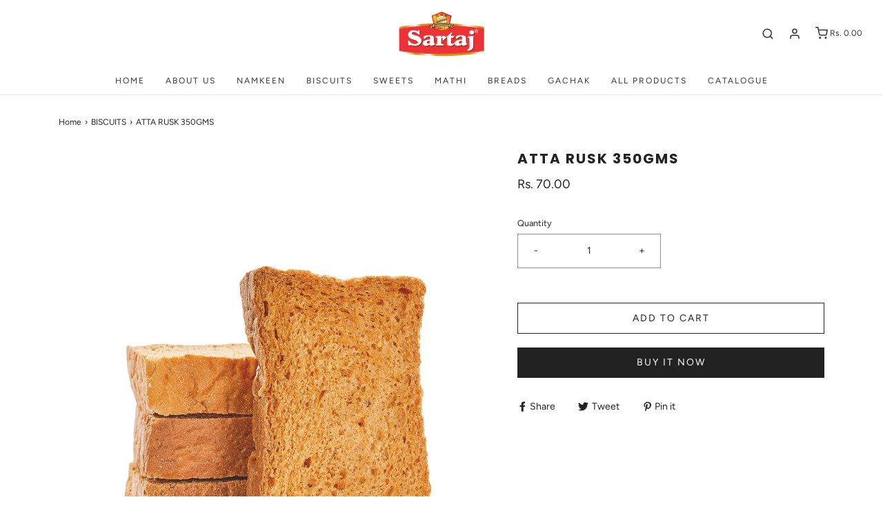

--- FILE ---
content_type: text/html; charset=utf-8
request_url: https://www.google.com/recaptcha/api2/aframe
body_size: 268
content:
<!DOCTYPE HTML><html><head><meta http-equiv="content-type" content="text/html; charset=UTF-8"></head><body><script nonce="FmimIW7AtFwngS1kOZCXWQ">/** Anti-fraud and anti-abuse applications only. See google.com/recaptcha */ try{var clients={'sodar':'https://pagead2.googlesyndication.com/pagead/sodar?'};window.addEventListener("message",function(a){try{if(a.source===window.parent){var b=JSON.parse(a.data);var c=clients[b['id']];if(c){var d=document.createElement('img');d.src=c+b['params']+'&rc='+(localStorage.getItem("rc::a")?sessionStorage.getItem("rc::b"):"");window.document.body.appendChild(d);sessionStorage.setItem("rc::e",parseInt(sessionStorage.getItem("rc::e")||0)+1);localStorage.setItem("rc::h",'1769221908932');}}}catch(b){}});window.parent.postMessage("_grecaptcha_ready", "*");}catch(b){}</script></body></html>

--- FILE ---
content_type: text/css
request_url: https://www.sartajonline.com/cdn/shop/t/2/assets/custom.css?v=60929843993882887651594640619
body_size: -589
content:
/*# sourceMappingURL=/cdn/shop/t/2/assets/custom.css.map?v=60929843993882887651594640619 */
